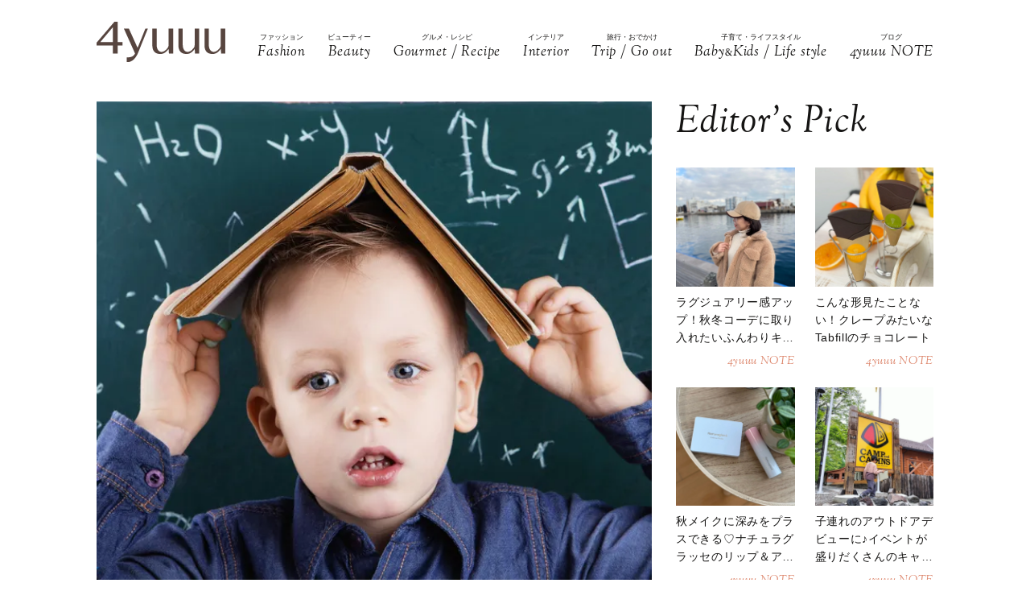

--- FILE ---
content_type: text/html; charset=UTF-8
request_url: https://4yuuu.com/articles/view/132465
body_size: 18176
content:
<!DOCTYPE html>

<html lang="ja_JP">
<head>
        <link rel="preconnect" href="https://fonts.googleapis.com" />
    <link rel="preconnect" href="https://fonts.gstatic.com" />
    <link rel="preconnect" href="https://image.4yuuu.com/" />

    <link rel="preload" as="style" href="/css/style.css?id=03b78024c525ecc71610be546bcb34d2" />

    <link rel="preload" as="style" href="https://fonts.googleapis.com/css2?family=Sorts+Mill+Goudy:ital@1&display=swap" />
    <link rel="preload" as="style" href="https://fonts.googleapis.com/css2?family=Inter:wght@300&family=Sorts+Mill+Goudy:ital@0;1&display=swap" />

    
        <meta charset="UTF-8">
    <meta name="viewport" content="width=device-width,initial-scale=1,user-scalable=no,maximum-scale=1" />
    <meta http-equiv="X-UA-Compatible" content="IE=edge">
        
    
    <meta name="title" content="学校は楽しそうなのに成績は中の下…。学力UPの為に親ができること | 4yuuu" />
            <meta property="og:title" content="学校は楽しそうなのに成績は中の下…。学力UPの為に親ができること | 4yuuu" />
        <meta name="twitter:title" content="学校は楽しそうなのに成績は中の下…。学力UPの為に親ができること | 4yuuu" />
        <meta name="description" content="学校には楽しそうに通っていて、その日習った授業の内容を楽しそうに話してくる我が子。 授業も勉強も嫌いじゃないと言っているのに、なぜか肝心のテストや成績は正直イマイチな結果……。 一体なぜ？と思っているママの皆さん。 お子さんは以下の特徴に当てはまってはいませんか？" />
            <meta property="og:description" content="学校には楽しそうに通っていて、その日習った授業の内容を楽しそうに話してくる我が子。 授業も勉強も嫌いじゃないと言っているのに、なぜか肝心のテストや成績は正直イマイチな結果……。 一体なぜ？と思っているママの皆さん。 お子さんは以下の特徴に当てはまってはいませんか？" />
        <meta name="twitter:description" content="学校には楽しそうに通っていて、その日習った授業の内容を楽しそうに話してくる我が子。 授業も勉強も嫌いじゃないと言っているのに、なぜか肝心のテストや成績は正直イマイチな結果……。 一体なぜ？と思っているママの皆さん。 お子さんは以下の特徴に当てはまってはいませんか？" />
                <meta property="og:url" content="https://4yuuu.com/articles/view/132465" />
        <meta name="twitter:url" content="https://4yuuu.com/articles/view/132465" />
                    <link rel="image_src" href="https://image.4yuuu.com/article/14298/c97ce4e101c485c4139662803f9bfff2.jpg" /><meta property="og:image" content="https://image.4yuuu.com/article/14298/c97ce4e101c485c4139662803f9bfff2.jpg" /><meta name="twitter:image" content="https://image.4yuuu.com/article/14298/c97ce4e101c485c4139662803f9bfff2.jpg" />
                <meta property="og:site_name" content="4yuuu" />
                <meta property="og:locale" content="ja_JP" />
                <meta name="keywords" content="4yuuu, フォーユー, ママ, 子育て, 育児, 主婦, foryou, ふぉーゆー" />
                <meta property="og:type" content="article" />
                <meta name="twitter:card" content="summary_large_image" />
                        <meta property="article:published_time" content="2016-07-01T10:18:51+09:00" />
                <meta property="article:author" content="4yuuu" />
        
            <meta property="article:publisher" content="https://www.facebook.com/4yuuucom" />
                <meta name="robots" content="index,follow,max-image-preview:large" />
    
            <meta name="p:domain_verify" content="a360c3b836fc970d3286680c2d7c06f9" />
    
    <title>学校は楽しそうなのに成績は中の下…。学力UPの為に親ができること | 4yuuu</title>

            <meta property="og:image" content="https://image.4yuuu.com/article/14292/be745d3b91defd12720a52958c982b2e.jpg" />
            <meta property="og:image" content="https://image.4yuuu.com/article/14293/d4a91fd966f01bc270552bea83227bd8.jpg" />
            <meta property="og:image" content="https://image.4yuuu.com/article/14294/1eb85e437ec6ba1a20560bd84964ac1d.jpg" />
            <meta property="og:image" content="https://image.4yuuu.com/article/14295/0fea236b20bfec3cfd158ff40d89637a.jpg" />
            <meta property="og:image" content="https://image.4yuuu.com/article/14296/f5f2f863cfbffb7563dae72ff950867a.jpg" />
            <meta property="og:image" content="https://image.4yuuu.com/article/14297/365db592b54486903a80a32212a4d080.jpg" />
            <link rel="stylesheet" type="text/css" property="stylesheet" href="/css/style.css?id=03b78024c525ecc71610be546bcb34d2">


    
        <link rel="icon" href="/images/favicon.ico" type="image/vnd.microsoft.icon">
    <link rel="shortcut icon" href="/images/favicon.ico" type="image/vnd.microsoft.icon">
    <link rel="apple-touch-icon" sizes="152x152" href="/images/apple-touch-icon-152-precomposed.png">
    <link rel="canonical" href="https://4yuuu.com/articles/view/132465" />

        <link rel="dns-prefetch" href="https://c.amazon-adsystem.com">
    <link rel="preconnect" href="https://c.amazon-adsystem.com" crossorigin>
        <script type="text/javascript">
        window.dataLayer = window.dataLayer || [];
        var dateLayerObj = {};
        var ua = navigator.userAgent;

                    dateLayerObj['isLastPage'] = 1;
        
                    dateLayerObj['isShowAds'] = 0;
        
        dateLayerObj['categoryId'] = 6;

        dateLayerObj['adminTagIds'] = [];
        
        dateLayerObj['tags'] = [];
        
        dataLayer.push(dateLayerObj);
    </script>

    
    
                <script type="application/ld+json">{"@context":"http:\/\/schema.org","@type":"BreadcrumbList","itemListElement":[{"@type":"ListItem","position":1,"item":{"@id":"https:\/\/4yuuu.com","name":"TOP","image":null}},{"@type":"ListItem","position":2,"item":{"@id":"https:\/\/4yuuu.com\/category\/6","name":"Baby&Kids \/ Life style","image":null}},{"@type":"ListItem","position":3,"item":{"@id":"https:\/\/4yuuu.com\/articles\/view\/132465","name":"\u5b66\u6821\u306f\u697d\u3057\u305d\u3046\u306a\u306e\u306b\u6210\u7e3e\u306f\u4e2d\u306e\u4e0b\u2026\u3002\u5b66\u529bUP\u306e\u70ba\u306b\u89aa\u304c\u3067\u304d\u308b\u3053\u3068","image":null}}]}</script>
        <script type="application/ld+json">
      {
        "@context": "http://schema.org",
        "@type": "Article",
        "mainEntityOfPage": "https://4yuuu.com/articles/view/132465",
        "headline": "学校は楽しそうなのに成績は中の下…。学力UPの為に親ができること",
        "datePublished": "2016-07-01T10:18:51+09:00",
        "dateModified": "2019-05-15T04:01:54+09:00",
        "description": "学校には楽しそうに通っていて、その日習った授業の内容を楽しそうに話してくる我が子。
授業も勉強も嫌いじゃないと言っているのに、なぜか肝心のテストや成績は正直イマイチな結果……。

一体なぜ？と思っているママの皆さん。
お子さんは以下の特徴に当てはまってはいませんか？",
        "author": {
            "@type": "Person",
            "name": "4yuuu"
        },
                "publisher": {
            "@type": "Organization",
            "name": "©2018 4MEEE INC.",
            "logo": {
                "@type": "ImageObject",
                "url": "https://4yuuu.com/images/logo.svg",
                "width": 180,
                "height": 44.7
            }
        },
        "image": {
            "@type": "ImageObject",
            "url": " https://image.4yuuu.com/article/14298/c97ce4e101c485c4139662803f9bfff2.jpg ",
            "height":  659 ,
            "width":  659         }
      }
    </script>

    
        <script type="application/ld+json">
{
  "@context": "http://schema.org",
  "@type": "Organization",
  "url": "https://4yuuu.com",
  "logo": "https://4yuuu.com/images/logo.svg"
}
</script>    <script type="application/ld+json">
{
  "@context": "http://schema.org",
  "@type": "WebSite",
  "url": "https://4yuuu.com",
  "potentialAction": {
    "@type": "SearchAction",
    "target": "https://4yuuu.com/search/{search_term_string}",
    "query-input": "required name=search_term_string"
  }
}
</script>    <script type="application/ld+json">
{
  "@context": "http://schema.org",
  "@type": "Person",
  "name": "4yuuu - 妻、母、そして「私」として生きる女性のためのWEBマガジン",
  "url": "https://4yuuu.com",
  "sameAs": [
    "https://www.facebook.com/4yuuucom",
    "https://twitter.com/4yuuu_com",
    "https://www.instagram.com/4yuuu_com",
    "https://www.pinterest.jp/4yuuu0084"
  ]
}
</script>
    <!--▼▼▼▼▼ svg-symbol ▼▼▼▼▼-->
<svg xmlns="http://www.w3.org/2000/svg" xmlns:xlink="http://www.w3.org/1999/xlink" class="svg-symbol">
    <!-- Logo -->
    <symbol id="Logo" viewBox="0 0 250 79" fill="none" xmlns="http://www.w3.org/2000/svg">
        <g clip-path="url(#clip0_1_2)">
        <path d="M31.5874 46.1815H0V40.6837L34.6861 0H40.9836V39.5842H50.3798V46.1815H40.9836V61.7753H31.5874V46.1815ZM7.19712 39.5842H31.5874V10.5958L7.19712 39.5842Z" fill="#57453F"/>
        <path d="M249.9 13.1947H241.204V45.2819C241.004 47.581 241.004 48.8804 238.705 51.7793C229.008 64.0744 218.013 58.7765 218.013 44.882V13.1947H209.616V45.5818C209.616 56.9772 214.914 62.6749 225.31 62.6749C230.208 62.6749 235.106 61.1755 241.303 52.7789L241.903 61.6753H250V13.1947H249.9Z" fill="#57453F"/>
        <path d="M199.22 13.1947H190.524V45.2819C190.324 47.581 190.324 48.8804 188.025 51.7793C178.329 64.0744 167.333 58.7765 167.333 44.882V13.1947H158.936V45.5818C158.936 56.9772 164.234 62.6749 174.63 62.6749C179.528 62.6749 184.426 61.1755 190.624 52.7789L191.224 61.6753H199.32V13.1947H199.22Z" fill="#57453F"/>
        <path d="M148.541 13.1947H139.844V45.2819C139.644 47.581 139.644 48.8804 137.345 51.7793C127.649 64.0744 116.653 58.7765 116.653 44.882V13.1947H108.257V45.5818C108.257 56.9772 113.555 62.6749 123.95 62.6749C128.848 62.6749 133.746 61.1755 139.944 52.7789L140.544 61.6753H148.641V13.1947H148.541Z" fill="#57453F"/>
        <path d="M99.6601 13.1947H94.8621C94.8621 13.1947 84.966 37.7849 79.6681 50.7797L62.6749 13.1947H52.9788L74.7701 61.7753C71.5714 67.2731 67.7729 69.4722 58.4766 69.2723L58.5766 78.5686C68.6725 79.0684 75.5698 71.6713 80.2679 61.2755C80.2679 61.1755 99.6601 13.1947 99.6601 13.1947Z" fill="#57453F"/>
        </g>
        <defs>
        <clipPath id="clip0_1_2">
        <rect width="250" height="78.5886" fill="white"/>
        </clipPath>
        </defs>
    </symbol>
        
    <!-- icon_Facebook -->
    <symbol viewBox="0 0 12 27" id="icon_Facebook">
        <path d="M11.7,9h-4V6.4c0-1,.6-1.2,1.1-1.2h2.8V.9H7.8C3.5.9,2.5,4.1,2.5,6.2V9.1H0v4.4H2.5V26.1H7.7V13.5h3.5Z"/>
    </symbol>
    <!-- icon_Twitte -->
    <symbol viewBox="0 0 25 22.6" id="icon_X">
        <path d="M19.7,0h3.8l-8.4,9.6l9.9,13h-7.7l-6-7.9l-6.9,7.9H0.5l9-10.2L0,0h7.9l5.5,7.2L19.7,0z M18.3,20.3h2.1L6.8,2.2H4.5 L18.3,20.3z"></path>
    </symbol>
    <!-- icon_instagram -->
    <symbol viewBox="0 0 29 29" id="icon_instagram">
        <path d="M26.1,20.8A5.2,5.2,0,0,1,20.9,26H8.5a5.2,5.2,0,0,1-5.2-5.2V8.4A5.2,5.2,0,0,1,8.5,3.2H20.9a5.2,5.2,0,0,1,5.2,5.2V20.8ZM20.9.8H8.5A7.6,7.6,0,0,0,.9,8.4V20.8a7.6,7.6,0,0,0,7.6,7.6H20.9a7.6,7.6,0,0,0,7.6-7.6V8.4A7.6,7.6,0,0,0,20.9.8Z"/>
        <path d="M14.7,19.3a4.7,4.7,0,1,1,4.7-4.7,4.7,4.7,0,0,1-4.7,4.7m0-11.8a7.1,7.1,0,1,0,7.1,7.1,7.1,7.1,0,0,0-7.1-7.1"/>
        <path d="M22.1,5.4a2.1,2.1,0,0,0-1.3.5,1.9,1.9,0,0,0-.5,1.3,2.1,2.1,0,0,0,.5,1.3,1.9,1.9,0,0,0,1.3.5,2.1,2.1,0,0,0,1.3-.5,1.5,1.5,0,0,0,.5-1.3,2.1,2.1,0,0,0-.5-1.3,1.9,1.9,0,0,0-1.3-.5"/>
    </symbol>
    <!-- icon_pinterest -->
    <symbol viewBox="0 0 17.2 21.9" id="icon_pinterest">
        <path d="M6.9,14.4c-.6,3-1.3,6-3.4,7.5-.6-4.6.9-8,1.7-11.7-1.3-2.1.2-6.5,2.9-5.3s-2.9,7.9,1.3,8.8,6.1-7.5,3.4-10.1S1.6,3.5,2.5,9.1c.2,1.4,1.7,1.8.6,3.7C.6,12.2-.1,10.3,0,7.7A8.3,8.3,0,0,1,7.5.1c4.6-.6,9,1.8,9.6,6.1S15,16.5,10,16.1a10,10,0,0,1-3.1-1.7"/>
    </symbol>
    <!-- icon_line -->
    <symbol viewBox="0 0 49 46.3" id="icon_line">
        <path id="icon_line_share" data-name="icon line share" class="cls-1" d="M49,19.5c0,4.5-1.8,8.2-5.3,12.2h0c-5.3,6-16.5,13-19.2,14.3s-2.2-.7-2-1.2.3-2,.3-2a6.8,6.8,0,0,0,0-2.2c-.3-.7-1.2-1-2.2-1.2C8.8,37.8,0,29.5,0,19.8S11,0,24.5,0,49,8.8,49,19.5Z"/>
    </symbol>
    
    <symbol id="icon_youtube" viewBox="0 0 42 30" fill="none" xmlns="http://www.w3.org/2000/svg">
        <path d="M41.1219 4.61985C40.7764 3.29002 39.6757 1.51354 37.4088 0.883181C34.4356 0.121353 26.8713 0.0809021 21.0008 0C18.0648 0.0404511 14.7056 0.0707894 11.7089 0.185401C8.71215 0.300012 6.07777 0.502267 4.5912 0.883181C2.32425 1.51354 1.22364 3.29002 0.878125 4.61985C0.289899 6.5379 0 11.6735 0 14.795C0 17.9164 0.289899 23.052 0.878125 24.9701C1.22364 26.2999 2.32425 28.0764 4.5912 28.7068C7.56435 29.4703 15.1287 29.5107 20.9992 29.5899C23.9335 29.5495 27.2927 29.5192 30.2911 29.4046C33.2878 29.2899 35.9222 29.0877 37.4088 28.7068C39.6757 28.0764 40.7764 26.2999 41.1219 24.9701C41.7084 23.052 42 17.9164 42 14.795C42 11.6735 41.7084 6.5379 41.1219 4.61985ZM16.7046 21.0413V8.55034L27.682 14.795L16.7046 21.0396V21.0413Z" fill="#151413"/>
    </symbol>

    
    <symbol id="icon_tiktok" viewBox="0 0 37 42" fill="none" xmlns="http://www.w3.org/2000/svg">
        <path d="M36.6497 10.0499V17.2865C32.9075 17.2865 29.4401 16.0913 26.6082 14.0601V28.6934C26.6082 33.8464 23.665 38.3236 19.3716 40.5335C17.5511 41.4707 15.4879 42 13.3033 42C5.96894 42 0 36.0294 0 28.6934C0 21.3574 5.96894 15.3851 13.3033 15.3851C13.9219 15.3851 14.5304 15.4272 15.1255 15.5098V22.8997C14.5507 22.7177 13.9371 22.6216 13.3033 22.6216C9.95216 22.6216 7.23487 25.3406 7.23487 28.6934C7.23487 32.0462 9.95216 34.7651 13.3033 34.7651C16.6544 34.7651 19.3716 32.0462 19.3716 28.6934V0H26.6082C26.6082 5.55089 31.1039 10.0499 36.6497 10.0499Z" fill="#151413"/>
    </symbol>
        
        
    
    <!-- icon_arrowtop_main -->
    <symbol viewBox="0 0 51.4 27.2" id="icon_arrowtop_main">
        <polygon points="0 25.1 2.1 27.2 25.7 4.1 49.3 27.2 51.4 25.1 25.7 0 0 25.1"/>
    </symbol>
    <!-- icon_peachsnowline -->
    <symbol viewBox="0 0 125.9 120" id="icon_peachsnowline">
        <path d="M125.9,51.1C125.9,22.9,97.7,0,63,0C28.3,0,0,22.9,0,51.1c0,25.3,22.4,46.4,52.7,50.4c2.1,0.4,4.8,1.4,5.5,3.1
    c0.6,1.6,0.4,4.1,0.2,5.7c0,0-0.7,4.4-0.9,5.4c-0.3,1.6-1.3,6.2,5.5,3.4c6.7-2.8,36.3-21.4,49.5-36.6h0
    C121.6,72.5,125.9,62.4,125.9,51.1z M40.8,66.1c0,0.7-0.5,1.2-1.2,1.2H21.9h0c-0.3,0-0.6-0.1-0.8-0.3c0,0,0,0,0,0c0,0,0,0,0,0
    c-0.2-0.2-0.3-0.5-0.3-0.8v0V38.7c0-0.7,0.5-1.2,1.2-1.2h4.4c0.7,0,1.2,0.5,1.2,1.2v21.8h12c0.7,0,1.2,0.5,1.2,1.2V66.1z M51.4,66.1
    c0,0.7-0.5,1.2-1.2,1.2h-4.4c-0.7,0-1.2-0.5-1.2-1.2V38.7c0-0.7,0.5-1.2,1.2-1.2h4.4c0.7,0,1.2,0.5,1.2,1.2V66.1z M81.8,66.1
    c0,0.7-0.5,1.2-1.2,1.2h-4.4c-0.1,0-0.2,0-0.3,0c0,0,0,0,0,0c0,0-0.1,0-0.1,0c0,0,0,0,0,0c0,0,0,0-0.1,0c0,0,0,0-0.1,0c0,0,0,0,0,0
    c0,0-0.1,0-0.1,0c0,0,0,0,0,0c-0.1-0.1-0.2-0.2-0.3-0.3l-12.6-17v16.3c0,0.7-0.5,1.2-1.2,1.2h-4.4c-0.7,0-1.2-0.5-1.2-1.2V38.7
    c0-0.7,0.5-1.2,1.2-1.2h4.4c0,0,0,0,0,0c0,0,0,0,0.1,0c0,0,0,0,0.1,0c0,0,0,0,0.1,0c0,0,0,0,0.1,0c0,0,0,0,0,0c0,0,0,0,0.1,0
    c0,0,0,0,0,0c0,0,0,0,0.1,0c0,0,0,0,0,0c0,0,0,0,0.1,0c0,0,0,0,0,0c0,0,0,0,0.1,0c0,0,0,0,0,0c0,0,0,0,0.1,0.1c0,0,0,0,0,0
    c0,0,0,0,0.1,0.1c0,0,0,0,0,0c0,0,0.1,0.1,0.1,0.1l12.6,17V38.7c0-0.7,0.5-1.2,1.2-1.2h4.4c0.7,0,1.2,0.5,1.2,1.2V66.1z M106.2,43.1
    c0,0.7-0.5,1.2-1.2,1.2H93V49h12c0.7,0,1.2,0.5,1.2,1.2v4.4c0,0.7-0.5,1.2-1.2,1.2H93v4.6h12c0.7,0,1.2,0.5,1.2,1.2v4.4
    c0,0.7-0.5,1.2-1.2,1.2H87.3h0c-0.3,0-0.6-0.1-0.8-0.3c0,0,0,0,0,0c0,0,0,0,0,0c-0.2-0.2-0.3-0.5-0.3-0.8v0V38.7v0
    c0-0.3,0.1-0.6,0.3-0.8c0,0,0,0,0,0c0,0,0,0,0,0c0.2-0.2,0.5-0.3,0.9-0.3h0H105c0.7,0,1.2,0.5,1.2,1.2V43.1z" />
    </symbol>
    <!-- icon_threads -->
    <symbol id="icon_threads" viewBox="0 0 878 1000">
        <path d="M446.7,1000h-0.3c-149.2-1-263.9-50.2-341-146.2C36.9,768.3,1.5,649.4,0.3,500.4v-0.7c1.2-149.1,36.6-267.9,105.2-353.4
    C182.5,50.2,297.3,1,446.4,0h0.3h0.3c114.4,0.8,210.1,30.2,284.4,87.4c69.9,53.8,119.1,130.4,146.2,227.8l-85,23.7
    c-46-165-162.4-249.3-346-250.6c-121.2,0.9-212.9,39-272.5,113.2C118.4,271,89.6,371.4,88.5,500c1.1,128.6,29.9,229,85.7,298.5
    c59.6,74.3,151.3,112.4,272.5,113.2c109.3-0.8,181.6-26.3,241.7-85.2c68.6-67.2,67.4-149.7,45.4-199.9
    c-12.9-29.6-36.4-54.2-68.1-72.9c-8,56.3-25.9,101.9-53.5,136.3c-36.9,45.9-89.2,71-155.4,74.6c-50.1,2.7-98.4-9.1-135.8-33.4
    c-44.3-28.7-70.2-72.5-73-123.5c-2.7-49.6,17-95.2,55.4-128.4c36.7-31.7,88.3-50.3,149.3-53.8c44.9-2.5,87-0.5,125.8,5.9
    c-5.2-30.9-15.6-55.5-31.2-73.2c-21.4-24.4-54.5-36.8-98.3-37.1c-0.4,0-0.8,0-1.2,0c-35.2,0-83,9.7-113.4,55L261.2,327
    c40.8-60.6,107-94,186.6-94c0.6,0,1.2,0,1.8,0c133.1,0.8,212.4,82.3,220.3,224.5c4.5,1.9,9,3.9,13.4,5.9
    c62.1,29.2,107.5,73.4,131.4,127.9c33.2,75.9,36.3,199.6-64.5,298.3C673.1,965,579.6,999.1,447,1000L446.7,1000L446.7,1000z
        M488.5,512.9c-10.1,0-20.3,0.3-30.8,0.9c-76.5,4.3-124.2,39.4-121.5,89.3c2.8,52.3,60.5,76.6,116,73.6
    c51-2.7,117.4-22.6,128.6-154.6C552.6,516,521.7,512.9,488.5,512.9z" />
    </symbol>
    <!-- icon_youtube -->
    <symbol id="icon_youtube" viewBox="0 0 121.5 85">
        <path class="st0"
            d="M118.9,13.3c-1.4-5.2-5.5-9.3-10.7-10.7C98.7,0,60.7,0,60.7,0c0,0-38,0-47.5,2.5C8.1,3.9,3.9,8.1,2.5,13.3,0,22.8,0,42.5,0,42.5,0,42.5,0,62.3,2.5,71.8c1.4,5.2,5.5,9.3,10.7,10.7,9.5,2.5,47.5,2.5,47.5,2.5,0,0,38,0,47.5-2.5,5.2-1.4,9.3-5.5,10.7-10.7,2.5-9.5,2.5-29.2,2.5-29.2,0,0,0-19.8-2.5-29.2ZM48.6,60.7V24.3l31.6,18.2-31.6,18.2Z" />
    </symbol>
</svg>
<!--▲▲▲▲▲ svg-symbol ▲▲▲▲▲-->    <!-- Google Tag Manager -->
    <script type="module" src="/~partytown/partytown.js?id=03d9369afc5ded41038427814e5a1ff2"></script>

    <script>
        (function(w, d, s, l, i) {
            w[l] = w[l] || [];
            w[l].push({
                'gtm.start': new Date().getTime(),
                event: 'gtm.js'
            });
            var f = d.getElementsByTagName(s)[0],
                j = d.createElement(s),
                dl = l != 'dataLayer' ? '&l=' + l : '';
            j.async = true;
            j.src =
                'https://www.googletagmanager.com/gtm.js?id=' + i + dl +
                "&gtm_auth=bqC-uYVJEfZlHgslXZnHkg&gtm_preview=env-2&gtm_cookies_win=x";
            f.parentNode.insertBefore(j, f);
        })(window, document, 'script', 'dataLayer', "GTM-W73WLBH");
    </script>

    <!-- Google Tag Manager (noscript) -->
    <noscript>
        <iframe
            src="https://www.googletagmanager.com/ns.html?id=GTM-W73WLBH&gtm_auth=bqC-uYVJEfZlHgslXZnHkg&gtm_preview=env-2&gtm_cookies_win=x"
            height="0" width="0" style="display:none;visibility:hidden"></iframe>
    </noscript>
    <!-- End Google Tag Manager (noscript) -->

    <!-- Google tag (gtag.js) -->
    <script async src="https://www.googletagmanager.com/gtag/js?id=G-Q4DS4PK7JJ">
    </script>
    <script>
        
        const generatePageViewId = () => {
            const length = 32;
            return btoa(String.fromCharCode(...crypto.getRandomValues(new Uint8Array(length)))).substring(0,length);
        };
    
        window.dataLayer = window.dataLayer || [];
    
        function gtag() {
            dataLayer.push(arguments);
        }
        gtag('js', new Date());
    
        const globalSettings = {
            page_view_id: generatePageViewId(),
        }
    
            
        gtag('config', "G-Q4DS4PK7JJ", globalSettings);

        window.addEventListener('load', () => {
            const elemets = document.getElementsByTagName('a');
            for (const elemet of elemets) {
                const {href, className} = elemet;
                const reg = new RegExp("^(https?:)?\/\/"+document.domain);
                let outboundParam = "true";
                
                if (href.match(reg) || href.charAt(0) === "/") { // ドメインが同じ場合
                    if (className.indexOf('js-send_event_to_ga4') > -1) {
                        // js-send_event_to_ga4クラスがある場合は内部リンクでも計測する
                        outboundParam = "false";
                    } else {
                        continue;
                    }
                }

                elemet.addEventListener('click', (event) => {
                    const targetElement = event.currentTarget;
                    const {id, href, innerText, dataset, className} = targetElement;

                    const params = {
                        link_classes: className,
                        link_domain: new URL(href).hostname,
                        link_id: id,
                        link_url: href,
                        link_text: innerText,
                        outbound: outboundParam,
                    }
                    
                    const {type, buttonNum} = dataset;
                    if (type) {
                        params.button_type = type;
                    }
                    if (buttonNum) {
                        params.button_num = buttonNum;
                    }

                    gtag('event', 'click', params);
                });
            }
        });
    </script>
    
    

    

    <!-- End Google Tag Manager -->
    <script>
        window.teads_analytics = window.teads_analytics || {};
        window.teads_analytics.analytics_tag_id = "PUB_15949";
        window.teads_analytics.share = window.teads_analytics.share || function() {
            ;
            (window.teads_analytics.shared_data = window.teads_analytics.shared_data || []).push(arguments)
        };
    </script>
    <script async src="https://a.teads.tv/analytics/tag.js"></script>
</head>
<body id="c_4m" class="" data-barba="wrapper">
            <!-- Rakuten Automate starts here -->
        <script async type="text/javascript">
            var _rakuten_automate = {
                accountKey: "163c3157d2d91795f464481e74797301184db979dbdc10b5fdd92809826b8d4a",
                u1: "",
                snippetURL: "https://automate-frontend.linksynergy.com/minified_logic.js",
                automateURL: "https://automate.linksynergy.com",
                widgetKey: "V9CBq0sycYSkn3sqaNe5CpLxvbrljV5e",
                aelJS: null,
                useDefaultAEL: false,
                loaded: false,
                events: []
            };
            var ael = window.addEventListener;
            window.addEventListener = function(a, b, c, d) {
                "click" !== a && _rakuten_automate.useDefaultAEL ? ael(a, b, c) : _rakuten_automate.events.push({
                    type: a,
                    handler: b,
                    capture: c,
                    rakuten: d
                })
            };
            _rakuten_automate.links = {};
            var httpRequest = new XMLHttpRequest;
            httpRequest.open("GET", _rakuten_automate.snippetURL, !0);
            httpRequest.timeout = 2E3;
            httpRequest.ontimeout = function() {
                if (!_rakuten_automate.loaded) {
                    for (i = 0; i < _rakuten_automate.events.length; i++) {
                        var a = _rakuten_automate.events[i];
                        ael(a.type, a.handler, a.capture)
                    }
                    _rakuten_automate.useDefaultAEL = !0
                }
            };
            httpRequest.onreadystatechange = function() {
                httpRequest.readyState === XMLHttpRequest.DONE && 200 === httpRequest.status && (eval(httpRequest
                    .responseText), _rakuten_automate.run(ael))
            };
            httpRequest.send(null);
        </script>
        <!-- Rakuten Automate ends here -->
    
    
    <div id="container" class="">
        
                    <!-- ▼▼▼▼▼ header ▼▼▼▼▼ -->
<header id="subheader">
    <div class="subheader_inner">
        <div class="logo_wrapper">
            <div id="js_headerNav_open_btn" class="ico_header_menu"><img loading="auto" src="/images/icon_menu.svg" alt="メニューを開くアイコン">
            </div>
            <div class="header__logo">
                <a href="/" class="hvr_opacity"><img src="/images/logo.svg"
                        alt="女の子のLOVEを応援するライフスタイルメディア 4MEEE"></a>
            </div>
            <div id="js_search_open_btn" class="ico_header_search"><img loading="auto" src="/images/icon_search.svg"
                    alt="検索バーを開くアイコン"></div>
        </div>
        <!-- searchform/ -->
        <div class="searchform">
            <div class="searchform_inner">
                <form action="/search" role="form" class="search">
                    <input type="text" name="keyword" class="stretch" placeholder="search" /><input type="submit" value="検索">
                </form>
            </div>
        </div>
        <!-- /searchform -->

        <!-- /.logo_container -->
        <nav class="headerNav">
            <div id="js_headerNav_close_btn" class="close_button"><img loading="lazy" src="/images/icon_times.svg" alt="閉じるボタン">
            </div>
            <ul>
                                                        <li>
                        <a href="/category/1">
                            <span class="headerNav_main_text">ファッション</span>
                            <span class="headerNav_sub_text">Fashion</span>
                        </a>
                    </li>
                                                        <li>
                        <a href="/category/2">
                            <span class="headerNav_main_text">ビューティー</span>
                            <span class="headerNav_sub_text">Beauty</span>
                        </a>
                    </li>
                                                        <li>
                        <a href="/category/3">
                            <span class="headerNav_main_text">グルメ・レシピ</span>
                            <span class="headerNav_sub_text">Gourmet / Recipe</span>
                        </a>
                    </li>
                                                        <li>
                        <a href="/category/4">
                            <span class="headerNav_main_text">インテリア</span>
                            <span class="headerNav_sub_text">Interior</span>
                        </a>
                    </li>
                                                        <li>
                        <a href="/category/5">
                            <span class="headerNav_main_text">旅行・おでかけ</span>
                            <span class="headerNav_sub_text">Trip / Go out</span>
                        </a>
                    </li>
                                                        <li>
                        <a href="/category/6">
                            <span class="headerNav_main_text">子育て・ライフスタイル</span>
                            <span class="headerNav_sub_text">Baby<span class="change_font">&amp;</span>Kids / Life style</span>
                        </a>
                    </li>
                                                        <li>
                        <a href="/category/7">
                            <span class="headerNav_main_text">ブログ</span>
                            <span class="headerNav_sub_text">4yuuu NOTE</span>
                        </a>
                    </li>
                            </ul>
        </nav>
    </div>
</header>
<!-- ▲▲▲▲▲ header 閉じ ▲▲▲▲▲ -->
        
            <!-- ▼▼▼▼▼ l-contents ▼▼▼▼▼ -->
    <div id="article" class="l-contents">
        <!-- l-inner/ -->
        <div class="l-inner">
            <!-- l-main/ -->
            <div class="l-main">
                                <div class="articles">
                    
                    <div class="article_element" data-type=""
      data-artcle_id="132465" data-artcle_title="学校は楽しそうなのに成績は中の下…。学力UPの為に親ができること">

      
      
    <div class="headerImg__items">
        
        <div class=" headerImg__item ">
            
                            <img  src="https://image.4yuuu.com/article/14298/c97ce4e101c485c4139662803f9bfff2.jpg" alt="" width="659" height="659" >
                    </div>
        
            </div>
    <div class="articleHead__wrap">
        
                    <h1>学校は楽しそうなのに成績は中の下…。学力UPの為に親ができること</h1>
                <div class="articleHead__sub" data-feature="">
                            <span class="articleHead__offer">提供:個別指導塾 スタンダード</span>
                        <span class="articleHead__category">
                                    Promotion
                            </span>
        </div>
        
                    <p class="intro">
                    学校には楽しそうに通っていて、その日習った授業の内容を楽しそうに話してくる我が子。<br />
授業も勉強も嫌いじゃないと言っているのに、なぜか肝心のテストや成績は正直イマイチな結果……。<br />
<br />
一体なぜ？と思っているママの皆さん。<br />
お子さんは以下の特徴に当てはまってはいませんか？
                        </p>
        
        
        
        <div class="thumbnailInfo__wrap">
            <a href="/author/1">
                <div class="thumbnailInfo__img">
                    <img loading="lazy" src=
                                            "https://image.4yuuu.com/writer/kyLRTxYTaS3sBv52dauCQJKONtjwNIhpvhp6K4IR.jpeg"
                                        alt="4yuuu"
                                            width="156" height="156"
                                        />
                </div>
                <span class="thumbnailInfo__text">4yuuu</span>
                            </a>
                            <span class="articleHead__time">2016.07.01</span>
                    </div>

            </div>
    <div class="snsShare__Wrap">
    <h4>Share</h4>
    <ul class="snsShare__items">
        <li class="snsShare__item snsShare__X">
            <a href="https://twitter.com/intent/tweet?url=https%3A%2F%2F4yuuu.com%2Farticles%2Fview%2F132465%3Futm_source%3DX%26utm_medium%3Dsocial%26utm_campaign%3Dsns_share&text=%E5%AD%A6%E6%A0%A1%E3%81%AF%E6%A5%BD%E3%81%97%E3%81%9D%E3%81%86%E3%81%AA%E3%81%AE%E3%81%AB%E6%88%90%E7%B8%BE%E3%81%AF%E4%B8%AD%E3%81%AE%E4%B8%8B%E2%80%A6%E3%80%82%E5%AD%A6%E5%8A%9BUP%E3%81%AE%E7%82%BA%E3%81%AB%E8%A6%AA%E3%81%8C%E3%81%A7%E3%81%8D%E3%82%8B%E3%81%93%E3%81%A8&hashtags=4yuuu" target="_blank">
                <svg>
                    <title>X</title>
                    <use xlink:href="#icon_X"/>
                </svg>
                <span>X</span>
            </a>
        </li>
        <li class="snsShare__item snsShare__facebook">
            <a href="https://www.facebook.com/sharer.php?u=https%3A%2F%2F4yuuu.com%2Farticles%2Fview%2F132465%3Futm_source%3DFacebook%26utm_medium%3Dsocial%26utm_campaign%3Dsns_share" target="_blank">
                <svg>
                    <title>Facebook</title>
                    <use xlink:href="#icon_Facebook"/>
                </svg>
                <span>Facebook</span>
            </a>
        </li>
        <li class="snsShare__item snsShare__line">
            <a href="http://line.me/R/msg/text/?%E5%AD%A6%E6%A0%A1%E3%81%AF%E6%A5%BD%E3%81%97%E3%81%9D%E3%81%86%E3%81%AA%E3%81%AE%E3%81%AB%E6%88%90%E7%B8%BE%E3%81%AF%E4%B8%AD%E3%81%AE%E4%B8%8B%E2%80%A6%E3%80%82%E5%AD%A6%E5%8A%9BUP%E3%81%AE%E7%82%BA%E3%81%AB%E8%A6%AA%E3%81%8C%E3%81%A7%E3%81%8D%E3%82%8B%E3%81%93%E3%81%A8https%3A%2F%2F4yuuu.com%2Farticles%2Fview%2F132465%3Futm_source%3DLine%26utm_medium%3Dsocial%26utm_campaign%3Dsns_share" target="_blank">
                <svg>
                    <title>line</title>
                    <use xlink:href="#icon_line"/>
                </svg>
                <span>LINE</span>
            </a>
        </li>
        <li class="snsShare__item snsShare__threads">
            <a href= https://www.threads.net/intent/post?text=%E5%AD%A6%E6%A0%A1%E3%81%AF%E6%A5%BD%E3%81%97%E3%81%9D%E3%81%86%E3%81%AA%E3%81%AE%E3%81%AB%E6%88%90%E7%B8%BE%E3%81%AF%E4%B8%AD%E3%81%AE%E4%B8%8B%E2%80%A6%E3%80%82%E5%AD%A6%E5%8A%9BUP%E3%81%AE%E7%82%BA%E3%81%AB%E8%A6%AA%E3%81%8C%E3%81%A7%E3%81%8D%E3%82%8B%E3%81%93%E3%81%A8https%3A%2F%2F4yuuu.com%2Farticles%2Fview%2F132465%3Futm_source%3DThreads%26utm_medium%3Dsocial%26utm_campaign%3Dsns_share target="_blank">
                <svg>
                    <use xlink:href="#icon_threads" />
                </svg>
                <span>Threads</span>
            </a>
        </li>
    </ul>
</div>
<div class="articleBottom__wrap">
    </div>
    
        

    <!--監修者-->
                                            <!--/監修者-->

    <article class="additionalBox article">
        <h2>お子さんにこんな特徴はありませんか？</h2>

<p><img src="https://image.4yuuu.com/article/14292/be745d3b91defd12720a52958c982b2e.jpg" alt="" loading="lazy" width="1000" height="667"></p>

<p>✔︎宿題もこなしているのに成績が悪い<br>✔︎科目によって成績にバラつきがある<br>✔︎集中力があまりない<br>✔︎先生から聞く学校での様子と家での様子にギャップがある<br>✔︎お友達の前ではキャラが大幅に変わる<br><br>✔︎項目がいくつも当てはまるというお子さんは、“勉強に対するポテンシャルはあるものの、集中できる場所が学校ではない”というお子さんかもしれません。</p>
<h2>集中スイッチが入るのが学校ではないのかも？</h2>

<p><img src="https://image.4yuuu.com/article/14293/d4a91fd966f01bc270552bea83227bd8.jpg" alt="" loading="lazy" width="1000" height="667"></p>

<p>学校は、周りに同い年の子や仲が良い友達がたくさんいる状況。クラスによってはとても賑やかなこともあります。<br><br>1人だと真面目なのに、お友達がいるとついつられてふざけてしまったり、周りがざわざわしていると集中できない子もいるでしょう。<br><br>さらには、真面目に授業を受けている姿をお友達に見られるのが恥ずかしい、ガリ勉だと思われたくないと思うあまり、わざとちゃんと授業を聞かない……なんていう子もいます!<br><br>そんな子には、無理に学校での授業の受け方を変えさせるのではなく、学校以外で“本当に授業に集中できる環境”を親が整えてあげることが大切です。</p>
<h2>塾の選び方も気をつけて！</h2>

<p><img src="https://image.4yuuu.com/article/14294/1eb85e437ec6ba1a20560bd84964ac1d.jpg" alt="" loading="lazy" width="1000" height="742"></p>

<p>学校以外の学びの場といえば塾ですよね。<br>しかし前述の✔︎項目の傾向があるお子さんには、学校とそこまで大差のない集団塾は向いていません。<br><br>そこで、周りにたくさんの人がいる環境で集中できないお子さんにおすすめなのが、個別指導塾。<br><br>同世代の子がいない空間で、先生にマンツーマンで指導をしてもらえるので、賑やかな環境で集中することが苦手な子や、どうしても周りの目が気になってしまう子でも、落ち着いて勉強に取り組むことができます。</p>
<h2>親のサポートも必要不可欠</h2>

<p><img src="https://image.4yuuu.com/article/14295/0fea236b20bfec3cfd158ff40d89637a.jpg" alt="" loading="lazy" width="1000" height="664"></p>

<p>しかし、ただ個別指導塾に通わせるだけでは不十分。<br>学習した内容を定着させるためには、自宅での復習も必要不可欠です！<br><br>しかし、お子さんの学習の進行状況や、得意不得意な部分もわからないまま、「勉強しなさい！」と言うと、逆にお子さんのやる気を削いでしまうことも……。<br><br>まずは、今どんなことを学んでいて、何につまづいているのかを、本人や塾の先生に聞いて把握しておくことが大切です。<br><br>さらに、お子さんに質問された時にいつでも答えられるように、空いている時間で少し復習をしておくのも◎<br>質問したところをスムーズに答えるというちょっとしたことで、お子さんからの信頼は得られるものですよ！</p>
<h2>個別指導塾の選び方</h2>

<p><img src="https://image.4yuuu.com/article/14296/f5f2f863cfbffb7563dae72ff950867a.jpg" alt="" loading="lazy" width="1000" height="667"></p>

<p>学校や集団塾で集中できないお子さんにおすすめな個別指導塾ですが、決める前にきちんとお子さんにあった塾なのかどうか、しっかりと親がチェックしましょう。<br><br>家庭でお子さんの勉強をサポートすることも見据え、塾の先生との連携が密に取れるかどうかはしっかりと確認したほうが良いです。</p>
<p><img src="https://image.4yuuu.com/article/14297/365db592b54486903a80a32212a4d080.jpg" alt="" loading="lazy" width="1000" height="667"></p>

<p>そこで、おすすめなのが<a href="http://std-ie.jp/?utm_source=AD8&amp;utm_medium=4yuuu&amp;utm_content=CT&amp;utm_campaign=AG1" target="_blank" onclick="trackOutboundLink(this, 'AdLinkTrack', 'http://std-ie.jp/?utm_source=AD8&amp;utm_medium=4yuuu&amp;utm_content=CT&amp;utm_campaign=AG1', '132465_text6'); return false;" class="push-click  linkButton" data-article-id="132465" id="text6" data-button-num="1"><span><u>個別指導塾 スタンダード</u></span></a>。<br>ここでは、定期的に学習報告と情報提供の面談を実施してくれるので、子どもの現状をしっかりと把握することができます。<br><br>また、心理学に基づき、褒めて伸ばす教育をしているので、周りと比較されるとやる気を無くしてしまう子でも、やる気をアップさせることができるんだとか。<br><br>学校は楽しそうなのに、イマイチ成績が伸び悩んでいるお子さんをお持ちの方は、一度個別指導塾を検討してみてはいかがでしょうか？</p>
<a href="http://std-ie.jp/?utm_source=AD8&amp;utm_medium=4yuuu&amp;utm_content=CT&amp;utm_campaign=AG1" target="_blank" class="buttonPink linkButton" onclick="trackOutboundLink(this, 'AdLinkTrack', 'http://std-ie.jp/?utm_source=AD8&amp;utm_medium=4yuuu&amp;utm_content=CT&amp;utm_campaign=AG1', '132465_text6'); return false;" id="adbtn6" data-article-id="132465" data-button-num="2">▶︎個別指導塾 スタンダード<br>詳細はこちらから</a>
        
            
                <p class="additionalBox__attention">
            ※表示価格は記事執筆時点の価格です。現在の価格については各サイトでご確認ください。
                        
                                            </p>
        

        <div class="gtm_pv_point"></div>

        <!--著者-->
        <div class="author__wrap">
            <span class="author__img">
                <img src=
                                            "https://image.4yuuu.com/writer/kyLRTxYTaS3sBv52dauCQJKONtjwNIhpvhp6K4IR.jpeg"
                                    >
            </span>
            <span class="author__text">
                <span class="author__name">4yuuu</span>
                <p>4yuuu編集部の公式アカウントです。</p>
            </span>
        </div>
        <div class="blog__links">
            <a href="/author/1" >4yuuu 記事一覧へ</a><a class="arrow sample1-1"></a>
        </div>
        <!--/著者-->

                    <ul class="tagList">
                            </ul>
            </article>
</div>
                    <div class="snsShare__Wrap">
    <h4>Share</h4>
    <ul class="snsShare__items">
        <li class="snsShare__item snsShare__X">
            <a href="https://twitter.com/intent/tweet?url=https%3A%2F%2F4yuuu.com%2Farticles%2Fview%2F132465%3Futm_source%3DX%26utm_medium%3Dsocial%26utm_campaign%3Dsns_share&text=%E5%AD%A6%E6%A0%A1%E3%81%AF%E6%A5%BD%E3%81%97%E3%81%9D%E3%81%86%E3%81%AA%E3%81%AE%E3%81%AB%E6%88%90%E7%B8%BE%E3%81%AF%E4%B8%AD%E3%81%AE%E4%B8%8B%E2%80%A6%E3%80%82%E5%AD%A6%E5%8A%9BUP%E3%81%AE%E7%82%BA%E3%81%AB%E8%A6%AA%E3%81%8C%E3%81%A7%E3%81%8D%E3%82%8B%E3%81%93%E3%81%A8&hashtags=4yuuu" target="_blank">
                <svg>
                    <title>X</title>
                    <use xlink:href="#icon_X"/>
                </svg>
                <span>X</span>
            </a>
        </li>
        <li class="snsShare__item snsShare__facebook">
            <a href="https://www.facebook.com/sharer.php?u=https%3A%2F%2F4yuuu.com%2Farticles%2Fview%2F132465%3Futm_source%3DFacebook%26utm_medium%3Dsocial%26utm_campaign%3Dsns_share" target="_blank">
                <svg>
                    <title>Facebook</title>
                    <use xlink:href="#icon_Facebook"/>
                </svg>
                <span>Facebook</span>
            </a>
        </li>
        <li class="snsShare__item snsShare__line">
            <a href="http://line.me/R/msg/text/?%E5%AD%A6%E6%A0%A1%E3%81%AF%E6%A5%BD%E3%81%97%E3%81%9D%E3%81%86%E3%81%AA%E3%81%AE%E3%81%AB%E6%88%90%E7%B8%BE%E3%81%AF%E4%B8%AD%E3%81%AE%E4%B8%8B%E2%80%A6%E3%80%82%E5%AD%A6%E5%8A%9BUP%E3%81%AE%E7%82%BA%E3%81%AB%E8%A6%AA%E3%81%8C%E3%81%A7%E3%81%8D%E3%82%8B%E3%81%93%E3%81%A8https%3A%2F%2F4yuuu.com%2Farticles%2Fview%2F132465%3Futm_source%3DLine%26utm_medium%3Dsocial%26utm_campaign%3Dsns_share" target="_blank">
                <svg>
                    <title>line</title>
                    <use xlink:href="#icon_line"/>
                </svg>
                <span>LINE</span>
            </a>
        </li>
        <li class="snsShare__item snsShare__threads">
            <a href= https://www.threads.net/intent/post?text=%E5%AD%A6%E6%A0%A1%E3%81%AF%E6%A5%BD%E3%81%97%E3%81%9D%E3%81%86%E3%81%AA%E3%81%AE%E3%81%AB%E6%88%90%E7%B8%BE%E3%81%AF%E4%B8%AD%E3%81%AE%E4%B8%8B%E2%80%A6%E3%80%82%E5%AD%A6%E5%8A%9BUP%E3%81%AE%E7%82%BA%E3%81%AB%E8%A6%AA%E3%81%8C%E3%81%A7%E3%81%8D%E3%82%8B%E3%81%93%E3%81%A8https%3A%2F%2F4yuuu.com%2Farticles%2Fview%2F132465%3Futm_source%3DThreads%26utm_medium%3Dsocial%26utm_campaign%3Dsns_share target="_blank">
                <svg>
                    <use xlink:href="#icon_threads" />
                </svg>
                <span>Threads</span>
            </a>
        </li>
    </ul>
</div>
<div class="articleBottom__wrap">
    </div>

                    <!-- l-inner/ -->
                    <div class="l-inner">
                        
                        <section class="additionalBox reccomend__items" id="gtm_articles_recommend_ad">
                            <h2 class="ttl_postlist">おすすめ記事</h2>
                            <div class="post_item_container">
                                                                    <a class="post_item_default hvr_img hvr_opacity" href="https://4yuuu.com/articles/view/30045762">
                                        <div class="img_container">
                                            <img loading="lazy"
                                                alt="即答できた人、頭の回転が早すぎる……。正解はなに？【算数クイズ】"
                                                src="https://image.4yuuu.com/article/731227/lIFt0WjZSpQ1drWgCGEd6mKP9J8xT0nPatm7VDgY.jpeg">
                                        </div>
                                        <div class="txt_container">
                                                                                        <h3><span>即答できた人、頭の回転が早すぎる……。正解はなに？【算数クイズ】</span></h3>
                                            <div class="categories">
                                                                                                                                                            Baby<span class="change_font">&amp;</span>Kids / Life style
                                                                                                                                                </div>
                                        </div>
                                    </a>

                                                                                                        <a class="post_item_default hvr_img hvr_opacity" href="https://4yuuu.com/articles/view/30049295">
                                        <div class="img_container">
                                            <img loading="lazy"
                                                alt="「生きているならどんな形でも……」産みたいと願っても叶わなかった過去【わたしが選んだ死産の話⑧】"
                                                src="https://image.4yuuu.com/article/723685/QNwpYVzuF9xPFzXZ7qV9go4US8ga6U1BmmtLComb.jpeg">
                                        </div>
                                        <div class="txt_container">
                                                                                        <h3><span>「生きているならどんな形でも……」産みたいと願っても叶わなかった過去【わたしが選んだ死産の話⑧】</span></h3>
                                            <div class="categories">
                                                                                                                                                            Baby<span class="change_font">&amp;</span>Kids / Life style
                                                                                                                                                </div>
                                        </div>
                                    </a>

                                                                                                        <a class="post_item_default hvr_img hvr_opacity" href="https://4yuuu.com/articles/view/30049214">
                                        <div class="img_container">
                                            <img loading="lazy"
                                                alt="「なにこれ」内緒で借りた義父のパソコン。起動すると容量が一杯で……。【身の毛がよだつゾッとした話③】"
                                                src="https://image.4yuuu.com/article/723264/zMqjarSIAA1QiYoUmNvbJZ2vebHvg0xBEHly0TeD.jpeg">
                                        </div>
                                        <div class="txt_container">
                                                                                        <h3><span>「なにこれ」内緒で借りた義父のパソコン。起動すると容量が一杯で……。【身の毛がよだつゾッとした話③】</span></h3>
                                            <div class="categories">
                                                                                                                                                            Baby<span class="change_font">&amp;</span>Kids / Life style
                                                                                                                                                </div>
                                        </div>
                                    </a>

                                                                                                        <a class="post_item_default hvr_img hvr_opacity" href="https://4yuuu.com/articles/view/30047534">
                                        <div class="img_container">
                                            <img loading="lazy"
                                                alt="ノータイムで読めた人、よっぽど頭いいよね……。正答率がかなり低い漢字7選"
                                                src="https://image.4yuuu.com/article/692832/UoVoy1knzvy7vWIcipmV9D8WHIL5RB5FfVyTmq6t.jpeg">
                                        </div>
                                        <div class="txt_container">
                                                                                        <h3><span>ノータイムで読めた人、よっぽど頭いいよね……。正答率がかなり低い漢字7選</span></h3>
                                            <div class="categories">
                                                                                                                                                            Baby<span class="change_font">&amp;</span>Kids / Life style
                                                                                                                                                </div>
                                        </div>
                                    </a>

                                                                    
                                <div id="gtm_article_recommend_infeed2"></div>
                                <div id="gtm_article_multiprex">
                                </div>
                        </section>
                    </div>
                    <!-- /l-inner -->
                </div>
            </div>
            <!-- /l-main -->
            <!-- l-side/ -->
            <aside class="l-side sidebar set_fadeIn">
    <div class="post_item_side_container">
        <h2 class="ttl_section animate">Editor’s Pick</h2>
<div class="post_list_container animate">
            <a class="post_item_default hvr_img hvr_opacity" href="https://4yuuu.com/articles/view/30049630">
            <div class="img_container">
                <img loading="lazy" src="https://image.4yuuu.com/article/728723/ExSOiKuiuDufwp2ZpDPS9wKn6HW88hTKKhOqlSm4.jpeg" alt="ラグジュアリー感アップ！秋冬コーデに取り入れたいふんわりキャップ">
            </div>
            <div class="txt_container">
                
                
                <h3><span>ラグジュアリー感アップ！秋冬コーデに取り入れたいふんわりキャップ</span></h3>
                <div class="categories">4yuuu NOTE</div>
            </div>
        </a>
            <a class="post_item_default hvr_img hvr_opacity" href="https://4yuuu.com/articles/view/30049617">
            <div class="img_container">
                <img loading="lazy" src="https://image.4yuuu.com/article/728563/ojZqFd2eCh5LkBSbOqIlvUWaFgKYuBHEwjLm7Nyc.jpeg" alt="こんな形見たことない！クレープみたいなTabfillのチョコレート">
            </div>
            <div class="txt_container">
                
                
                <h3><span>こんな形見たことない！クレープみたいなTabfillのチョコレート</span></h3>
                <div class="categories">4yuuu NOTE</div>
            </div>
        </a>
            <a class="post_item_default hvr_img hvr_opacity" href="https://4yuuu.com/articles/view/30048408">
            <div class="img_container">
                <img loading="lazy" src="https://image.4yuuu.com/article/709150/F8zBgEg0sXWQrDGbiI1yShL2PI0jrwjMdLzEKaTj.jpeg" alt="秋メイクに深みをプラスできる♡ナチュラグラッセのリップ＆アイブロウ">
            </div>
            <div class="txt_container">
                
                
                <h3><span>秋メイクに深みをプラスできる♡ナチュラグラッセのリップ＆アイブロウ</span></h3>
                <div class="categories">4yuuu NOTE</div>
            </div>
        </a>
            <a class="post_item_default hvr_img hvr_opacity" href="https://4yuuu.com/articles/view/30049046">
            <div class="img_container">
                <img loading="lazy" src="https://image.4yuuu.com/article/719352/i6q4Lp7W1v1mka2HDellzrbGAUxdHdUDnMYxQiqf.jpeg" alt="子連れのアウトドアデビューに♪イベントが盛りだくさんのキャンプ場">
            </div>
            <div class="txt_container">
                
                
                <h3><span>子連れのアウトドアデビューに♪イベントが盛りだくさんのキャンプ場</span></h3>
                <div class="categories">4yuuu NOTE</div>
            </div>
        </a>
    </div>
    </div>

    <div class="sns_list">
    <h2 class="ttl_section animate">Follow us</h2>
    <div class="sns_list_container animate">
        <div class="snsitem">
            <a href="https://www.instagram.com/4yuuu_com/" target="_blank" rel="noopener">
                <svg>
                    <title>instagram</title>
                    <use xlink:href="#icon_instagram"></use>
                </svg>
                <span>@4yuuu_com</span>
            </a>
        </div>

        
        <div class="snsitem">
            <a href="https://twitter.com/4yuuu_com" target="_blank" rel="noopener">
                <svg>
                    <title>X</title>
                    <use xlink:href="#icon_X"></use>
                </svg>
                <span>@4yuuu_com</span>
            </a>
        </div>
        <div class="snsitem">
            <a href="https://www.facebook.com/4yuuucom" target="_blank" rel="noopener">
                <svg>
                    <title>Facebook</title>
                    <use xlink:href="#icon_Facebook"></use>
                </svg>
                <span>@4yuuucom</span>
            </a>
        </div>
        <div class="snsitem">
            <a href="https://www.pinterest.it/4yuuu0084/" target="_blank" rel="noopener">
                <svg>
                    <title>pinterest</title>
                    <use xlink:href="#icon_pinterest"></use>
                </svg>
                <span>@4yuuu0084</span>
            </a>
        </div>
    </div>
</div>
    <div class="set_fadeIn">
    <h2 class="ttl_section animate">Keyword</h2>
    <ul class="tagList">
                    <li>
                <a href="/tag/38851">食レポ</a>
            </li>
                    <li>
                <a href="/tag/1087">UNIQLO(ユニクロ)</a>
            </li>
                    <li>
                <a href="/tag/2128">100均</a>
            </li>
                    <li>
                <a href="/tag/1519">作り置き</a>
            </li>
                    <li>
                <a href="/tag/38849">心理テスト</a>
            </li>
                    <li>
                <a href="/tag/231">お弁当</a>
            </li>
                    <li>
                <a href="/tag/590">節約</a>
            </li>
                    <li>
                <a href="/tag/38743">40代</a>
            </li>
                    <li>
                <a href="/tag/9583">30代</a>
            </li>
                    <li>
                <a href="/tag/120">ヘアスタイル</a>
            </li>
                    <li>
                <a href="/tag/38878">給与明細</a>
            </li>
                    <li>
                <a href="/tag/2488">掃除</a>
            </li>
                    <li>
                <a href="/tag/38824">雑誌の付録</a>
            </li>
                    <li>
                <a href="/tag/101">スキンケア</a>
            </li>
                    <li>
                <a href="/tag/38852">業務スーパー</a>
            </li>
                    <li>
                <a href="/tag/38887">今日の献立</a>
            </li>
                    <li>
                <a href="/tag/594">マナー</a>
            </li>
                    <li>
                <a href="/tag/38736">今日の服装</a>
            </li>
                    <li>
                <a href="/tag/38749">脱毛</a>
            </li>
                    <li>
                <a href="/tag/181">マタニティー</a>
            </li>
                    <li>
                <a href="/tag/38890">大阪・関西万博</a>
            </li>
            </ul>
</div>
    <ul class="banner_container">
            <li>
            <a href="https://iyon.4meee.com/" class="hvr_opacity">
                <div>
                    <img loading="lazy" src="https://image.4yuuu.com/pickup/htuGZWAayBpxh7yUhYEbUkUGIcCamwbbwvUY9sID.png" >
                </div>
            </a>
        </li>
            <li>
            <a href="https://4yuuu.com/articles/view/30026576" class="hvr_opacity">
                <div>
                    <img loading="lazy" src="https://image.4yuuu.com/pickup/nTsJFzqzOnSvEEJR6Xbpg2m28OZSVc4bo32pm29s.png" >
                </div>
            </a>
        </li>
            <li>
            <a href="https://4yuuu.com/articles/view/30023401" class="hvr_opacity">
                <div>
                    <img loading="lazy" src="https://image.4yuuu.com/pickup/8vv6QyYWkrKEzg1ydNkiiQ3zOmxMRgGPBxaTLDt4.png" >
                </div>
            </a>
        </li>
            <li>
            <a href="https://4yuuu.com/feature/294" class="hvr_opacity">
                <div>
                    <img loading="lazy" src="https://image.4yuuu.com/pickup/ImUA8KvNjJu6rdba4sATIj4cxwUQ7b2rPRN6iGRd.jpeg" >
                </div>
            </a>
        </li>
    </ul>

    </aside>
            <!-- /l-side -->
        </div>
    </div>
    <!-- breadcrumbNav/ -->
        <nav class="has-area ">
        <ul class="breadcrumbNav">
                                                <li>
                        <a href="https://4yuuu.com"><span>TOP</span></a>
                    </li>
                                                                <li>
                        <a href="https://4yuuu.com/category/6"><span>Baby&amp;Kids / Life style</span></a>
                    </li>
                                                                <li><span>学校は楽しそうなのに成績は中の下…。学力UPの為に親ができること</span></li>
                                    </ul>
    </nav>




        <!-- /breadcrumbNav -->
    <!-- ▲▲▲▲▲ l-contents 閉じ ▲▲▲▲▲ -->

                <!-- ▼▼▼▼▼ footer ▼▼▼▼▼ -->
      <footer id="footer">
          <div class="footer_inner w_default">
              <div class="footer_logo_nav_container">
                  <a class="footer_logo" href="https://4yuuu.com/about">
                      <div class="logo"><img loading="lazy" src="/images/footer_logo.png" alt="4meee check"></div>
                      <div class="logo_bg"></div>
                      <!-- /.logo_bg -->
                  </a>
                  <!-- /.footer_logo -->

                  <nav class="footerNav">
                    <ul>
                                                                                <li>
                                <a href="/category/1">
                                    Fashion
                                </a>
                            </li>
                                                                                <li>
                                <a href="/category/2">
                                    Beauty
                                </a>
                            </li>
                                                                                <li>
                                <a href="/category/3">
                                    Gourmet / Recipe
                                </a>
                            </li>
                                                                                <li>
                                <a href="/category/4">
                                    Interior
                                </a>
                            </li>
                                                                                <li>
                                <a href="/category/5">
                                    Trip / Go out
                                </a>
                            </li>
                                                                                <li>
                                <a href="/category/6">
                                    Baby<span class="change_font">&amp;</span>Kids / Life style
                                </a>
                            </li>
                                                                                    <li><a href="/features">Feature</a></li>
                                                        <li>
                                <a href="/category/7">
                                    4yuuu NOTE
                                </a>
                            </li>
                                            </ul>
                  </nav>
              </div>
              <nav class="footer_subnav">
                <ul>
                    <li><a href="/press">プレスリリースはこちら</a></li>
                    <li><a href="https://4meee.jp/contact/">お問い合わせ</a></li>
                    <li><a href="/ads">広告出稿について</a></li>
                </ul>
            </nav>
              <nav class="footer_subnav">
                  <ul>
                      <li><a href="/rule">利用規約</a></li>
                      <li><a href="/media_policy">メディアポリシー</a></li>
                      <li><a href="/privacy_policy">プライバシーポリシー</a></li>
                      <li><a href="/cookie_policy">クッキーポリシー</a></li>
                      <li><a href="/specialists">スペシャリスト一覧</a></li>
                      <li><a href="/company">運営会社</a></li>
                                              <li><a href="https://4meee.com/" target="_blank" rel="noopener">4MEEE (フォーミー)</a></li>
                        <li><a href="/articles/view/30006052">ライター＆編集者募集中!</a></li>
                                        </ul>
              </nav>
              <div class="footer_snsitem">
                  <ul>
                      <li class="snsitem">
                          <a href="https://www.instagram.com/4yuuu_com/" target="_blank"
                              rel="noopener">
                              <svg>
                                  <title>instagram</title>
                                  <use xlink:href="#icon_instagram"></use>
                              </svg>
                          </a>
                      </li>

                      
                      <li class="snsitem">
                          <a href="https://twitter.com/4yuuu_com" target="_blank"
                              rel="noopener">
                              <svg>
                                  <title>X</title>
                                  <use xlink:href="#icon_X"></use>
                              </svg>
                          </a>
                      </li>
                      <li class="snsitem">
                          <a href="https://www.facebook.com/4yuuucom" target="_blank"
                              rel="noopener">
                              <svg>
                                  <title>Facebook</title>
                                  <use xlink:href="#icon_Facebook"></use>
                              </svg>
                          </a>
                      </li>
                      <li class="snsitem">
                          <a href="https://www.pinterest.it/4yuuu0084/" target="_blank"
                              rel="noopener">
                              <svg>
                                  <title>pinterest</title>
                                  <use xlink:href="#icon_pinterest"></use>
                              </svg>
                          </a>
                      </li>
                  </ul>
              </div>
              <div class="copyright">
                  <p>このサイトに掲載された記事の無断転載を禁じます。<br>&copy;2018 4MEEE INC.</p>
              </div>
          </div>
      </footer>
      <!-- ▲▲▲▲▲ footer 閉じ ▲▲▲▲▲ -->
      <!-- pinbutton_tag/ -->
      <script async src="//assets.pinterest.com/js/pinit.js"></script>
    </div>
    <script defer src="/assets/app/js/app.js?id=f4e8fd8f3631236d619b6bcfa46ef342"></script>
        <script type="text/partytown">(function(c,l,a,r,i,t,y){c[a]=c[a]||function(){(c[a].q=c[a].q||[]).push(arguments)};t=l.createElement(r);t.async=1;t.src="https://www.clarity.ms/tag/"+i+"?ref=gtm2";y=l.getElementsByTagName(r)[0];y.parentNode.insertBefore(t,y);})(window,document,"clarity","script","bx86xx1rn9");</script>
    <script defer src="/assets/front/js/front.js?id=0415c26b38773684597f41accf5829bc"></script>

    
    <script defer src="/assets/front/js/articles/inview.js?id=64f015d292d66e44c68d608c35d3bbda"></script>
    <script defer src="/assets/front/js/articles/index.js?id=142634cb402287a63730d197a0620a89"></script>

    
    
    </body>
</html>


--- FILE ---
content_type: text/plain; charset=UTF-8
request_url: https://at.teads.tv/fpc?analytics_tag_id=PUB_15949&tfpvi=&gdpr_status=22&gdpr_reason=220&gdpr_consent=&ccpa_consent=&shared_ids=&sv=d656f4a&
body_size: -83
content:
YzkzY2RjZmUtODgxMi00ZDc1LThmYjktZWNkN2ZhZTVkYWRmIy0zLTc=

--- FILE ---
content_type: application/javascript; charset=utf-8;
request_url: https://dalc.valuecommerce.com/app3?p=886586123&_s=https%3A%2F%2F4yuuu.com%2Farticles%2Fview%2F132465&vf=iVBORw0KGgoAAAANSUhEUgAAAAMAAAADCAYAAABWKLW%2FAAAAMElEQVQYV2NkFGP4nxGixLBq2gMGRsszzP%2FDd%2B1gqGJxY2DM5er6P%2FMcD8NejSwGAAKBDW7NaKdEAAAAAElFTkSuQmCC
body_size: 10018
content:
vc_linkswitch_callback({"t":"696a2213","r":"aWoiEwAO9KUDkIa7CooD7AqKC5a6yQ","ub":"aWoiEwACOcwDkIa7CooBbQqKBtiWww%3D%3D","vcid":"hDkyQqGKOAqjZc65Ss-LvZWkN1N9I0PdeqJfW1DvGu4NkIK5Z1f1ZA","vcpub":"0.980133","biz.travel.yahoo.co.jp":{"a":"2761515","m":"2244419","g":"a118c07b8a"},"beauty.hotpepper.jp":{"a":"2760766","m":"2371481","g":"e975935c8a"},"rc.d.booklive.jp":{"a":"2731662","m":"3216479","g":"4c6a82e6e4","sp":"utm_source%3Dspad%26utm_medium%3Daffiliate%26utm_campaign%3D102%26utm_content%3Dnormal"},"jal.co.jp/tour":{"a":"2425691","m":"2404028","g":"1fd32f298a"},"www.orbis.co.jp":{"a":"2805951","m":"3376015","g":"5af8f5c0e4","sp":"pcd%3D40000134%26plnkcd%3D54627%26pmcd%3Dj03%26pmsegcd%3D27%26pagtcd%3D10%26pcdflg%3D1"},"www.jtb.co.jp":{"a":"2549714","m":"2161637","g":"b3dbc90fb9","sp":"utm_source%3Dvcdom%26utm_medium%3Daffiliate"},"lohaco.jp":{"a":"2686782","m":"2994932","g":"32f55dd08a"},"jalan.net/dp":{"a":"2656064","m":"3119242","g":"60c620c2a9","sp":"vos%3Dafjadpvczzzzx00000001"},"sp.jal.co.jp/intltour":{"a":"2910359","m":"2403993","g":"0466dbd18a"},"meito.knt.co.jp":{"a":"2918660","m":"2017725","g":"939d09148a"},"global-root-g2.chain-demos.digicert.com":{"a":"2918660","m":"2017725","g":"939d09148a"},"travel.yahoo.co.jp":{"a":"2761515","m":"2244419","g":"a118c07b8a"},"paypaystep.yahoo.co.jp":{"a":"2821580","m":"2201292","g":"e97ba94d8a"},"service.expedia.co.jp":{"a":"2438503","m":"2382533","g":"b46a5ea2ce","sp":"eapid%3D0-28%26affcid%3Djp.network.valuecommerce.general_mylink."},"kuzefuku.com":{"a":"2813059","m":"3402954","g":"0a58ace98a"},"st-www.rurubu.travel":{"a":"2550407","m":"2366735","g":"edcc8b66c1","sp":"utm_source%3Dvaluecommerce%26utm_medium%3Daffiliate"},"sp.jal.co.jp/domtour":{"a":"2425691","m":"2404028","g":"1fd32f298a"},"renta.papy.co.jp/renta/sc/frm/item":{"a":"2302765","m":"2433833","g":"16a66a0896","sp":"ref%3Dvc"},"r.advg.jp":{"a":"2550407","m":"2366735","g":"edcc8b66c1","sp":"utm_source%3Dvaluecommerce%26utm_medium%3Daffiliate"},"www.jalan.net/activity":{"a":"2720182","m":"3222781","g":"ea6682f58a"},"www.ozmall.co.jp":{"a":"2686083","m":"2209755","g":"9c574e3c8a"},"lohaco.yahoo.co.jp":{"a":"2686782","m":"2994932","g":"32f55dd08a"},"jal.co.jp/intltour":{"a":"2910359","m":"2403993","g":"0466dbd18a"},"bit.ly":{"a":"2773224","m":"3267352","g":"1715d8b8d6","sp":"utm_source%3Dvc%26utm_medium%3Daffiliate%26utm_campaign%3Dproduct_detail"},"papy.co.jp/vcdummy":{"a":"2302765","m":"2433833","g":"16a66a0896","sp":"ref%3Dvc"},"www.daimaru-matsuzakaya.jp":{"a":"2427527","m":"2304640","g":"e54056b58a"},"mini-shopping.yahoo.co.jp":{"a":"2821580","m":"2201292","g":"e97ba94d8a"},"bookwalker.jp":{"a":"2881505","m":"3024140","g":"af62fe478a"},"jal.co.jp/jp/ja/domtour":{"a":"2425691","m":"2404028","g":"1fd32f298a"},"hotels.com":{"a":"2518280","m":"2506163","g":"83500eb5b3","sp":"rffrid%3Daff.hcom.JP.014.000.VCSphone"},"act.gro-fru.net":{"a":"2813059","m":"3402954","g":"0a58ace98a"},"shopping.yahoo.co.jp":{"a":"2821580","m":"2201292","g":"e97ba94d8a"},"www.klook.com":{"a":"2891793","m":"3587326","g":"b576746b8a"},"rurubu.travel":{"a":"2550407","m":"2366735","g":"edcc8b66c1","sp":"utm_source%3Dvaluecommerce%26utm_medium%3Daffiliate"},"rc.bl.booklive.jp":{"a":"2731662","m":"3216479","g":"4c6a82e6e4","sp":"utm_source%3Dspad%26utm_medium%3Daffiliate%26utm_campaign%3D102%26utm_content%3Dnormal"},"jp.amos-style.com":{"a":"2817743","m":"3364671","g":"ffc25c24d2","sp":"utm_source%3Dvaluecommerce%26utm_medium%3Daffiliate%26utm_term%3Damo"},"hands.net":{"a":"2505928","m":"2288842","g":"fb8ac9de8a"},"www.jtb.co.jp/kokunai_htl":{"a":"2549714","m":"2161637","g":"b3dbc90fb9","sp":"utm_source%3Dvcdom%26utm_medium%3Daffiliate"},"r10.to":{"a":"2762004","m":"3300516","g":"01f3b2e18a"},"approach.yahoo.co.jp":{"a":"2821580","m":"2201292","g":"e97ba94d8a"},"global-root-g3.chain-demos.digicert.com":{"a":"2918660","m":"2017725","g":"939d09148a"},"tabelog.com":{"a":"2797472","m":"3366797","g":"700d0fba8a"},"domtoursearch.jal.co.jp":{"a":"2425691","m":"2404028","g":"1fd32f298a"},"classicalelf.shop":{"a":"2873391","m":"3610576","g":"446cc8ee8a"},"golf-jalan.net":{"a":"2624385","m":"3041921","g":"cf4234d68a"},"yado.knt.co.jp":{"a":"2918660","m":"2017725","g":"939d09148a"},"www.matsukiyo.co.jp/store/online":{"a":"2494620","m":"2758189","g":"caadfeea8a"},"www-dev.knt.co.jp":{"a":"2918660","m":"2017725","g":"939d09148a"},"external-test-pc.staging.furunavi.com":{"a":"2773224","m":"3267352","g":"1715d8b8d6","sp":"utm_source%3Dvc%26utm_medium%3Daffiliate%26utm_campaign%3Dproduct_detail"},"irisplaza.co.jp":{"a":"2429038","m":"2629468","g":"0b1a29768a"},"www.jtb.co.jp/kokunai_hotel":{"a":"2549714","m":"2161637","g":"b3dbc90fb9","sp":"utm_source%3Dvcdom%26utm_medium%3Daffiliate"},"qoo10.jp":{"a":"2858864","m":"3560897","g":"5daaf8228a"},"master.qa.notyru.com":{"a":"2550407","m":"2366735","g":"edcc8b66c1","sp":"utm_source%3Dvaluecommerce%26utm_medium%3Daffiliate"},"jal.co.jp/domtour":{"a":"2425691","m":"2404028","g":"1fd32f298a"},"jalan.net":{"a":"2513343","m":"2130725","g":"d5523c968a"},"jal.co.jp/jp/ja/tour":{"a":"2425691","m":"2404028","g":"1fd32f298a"},"jp.triumph.com":{"a":"2817744","m":"3364673","g":"870c6661d2","sp":"utm_source%3Dvaluecommerce%26utm_medium%3Daffiliate%26utm_term%3Dred"},"shopping.jtb.co.jp":{"a":"2762033","m":"3270889","g":"6ee65193ce","sp":"utm_source%3Dvc%26utm_medium%3Daffiliate%26utm_campaign%3Dmylink"},"bruno-onlineshop.com":{"a":"2579958","m":"2940744","g":"a3edb7f08a"},"dev.satofull.jp":{"a":"2819641","m":"3291417","g":"8c2378a4d7","sp":"utm_source%3Dvaluecomme%26utm_medium%3Daffiliate%26utm_campaign%3Dvc_rate"},"www.jtb.co.jp/lookjtb":{"a":"2915989","m":"2214108","g":"cf95b8ed8a"},"booklive.jp":{"a":"2731662","m":"3216479","g":"4c6a82e6e4","sp":"utm_source%3Dspad%26utm_medium%3Daffiliate%26utm_campaign%3D102%26utm_content%3Dnormal"},"tdmpc.biglobe.ne.jp":{"a":"2427527","m":"2304640","g":"e54056b58a"},"www-test.daimaru-matsuzakaya.jp":{"a":"2427527","m":"2304640","g":"e54056b58a"},"lb-test02.bookwalker.jp":{"a":"2881505","m":"3024140","g":"af62fe478a"},"app-external-test-pc.staging.furunavi.com":{"a":"2773224","m":"3267352","g":"1715d8b8d6","sp":"utm_source%3Dvc%26utm_medium%3Daffiliate%26utm_campaign%3Dproduct_detail"},"intltoursearch.jal.co.jp":{"a":"2910359","m":"2403993","g":"0466dbd18a"},"restaurant.ikyu.com":{"a":"2349006","m":"2302203","g":"504583038a"},"app.furunavi.jp":{"a":"2773224","m":"3267352","g":"1715d8b8d6","sp":"utm_source%3Dvc%26utm_medium%3Daffiliate%26utm_campaign%3Dproduct_detail"},"st-plus.rurubu.travel":{"a":"2550407","m":"2366735","g":"edcc8b66c1","sp":"utm_source%3Dvaluecommerce%26utm_medium%3Daffiliate"},"jtb.co.jp":{"a":"2549714","m":"2161637","g":"b3dbc90fb9","sp":"utm_source%3Dvcdom%26utm_medium%3Daffiliate"},"www.knt.co.jp":{"a":"2918660","m":"2017725","g":"939d09148a"},"l":5,"paypaymall.yahoo.co.jp":{"a":"2821580","m":"2201292","g":"e97ba94d8a"},"p":886586123,"www-stg.daimaru-matsuzakaya.jp":{"a":"2427527","m":"2304640","g":"e54056b58a"},"jal.co.jp/jp/ja/intltour":{"a":"2910359","m":"2403993","g":"0466dbd18a"},"s":3489078,"www.rurubu.travel":{"a":"2550407","m":"2366735","g":"edcc8b66c1","sp":"utm_source%3Dvaluecommerce%26utm_medium%3Daffiliate"},"fcf.furunavi.jp":{"a":"2773224","m":"3267352","g":"1715d8b8d6","sp":"utm_source%3Dvc%26utm_medium%3Daffiliate%26utm_campaign%3Dproduct_detail"},"dom.jtb.co.jp":{"a":"2549714","m":"2161637","g":"b3dbc90fb9","sp":"utm_source%3Dvcdom%26utm_medium%3Daffiliate"},"furunavi.jp":{"a":"2773224","m":"3267352","g":"1715d8b8d6","sp":"utm_source%3Dvc%26utm_medium%3Daffiliate%26utm_campaign%3Dproduct_detail"},"tour.rurubu.travel":{"a":"2550407","m":"2366735","g":"edcc8b66c1","sp":"utm_source%3Dvaluecommerce%26utm_medium%3Daffiliate"},"beauty.rakuten.co.jp":{"a":"2762004","m":"3300516","g":"01f3b2e18a"},"shopping.geocities.jp":{"a":"2821580","m":"2201292","g":"e97ba94d8a"},"www.expedia.co.jp":{"a":"2438503","m":"2382533","g":"b46a5ea2ce","sp":"eapid%3D0-28%26affcid%3Djp.network.valuecommerce.general_mylink."},"www.matsukiyococokara-online.com":{"a":"2494620","m":"2758189","g":"caadfeea8a"},"www.jtb.co.jp/kokunai":{"a":"2549714","m":"2161637","g":"b3dbc90fb9","sp":"utm_source%3Dvcdom%26utm_medium%3Daffiliate"},"seijoishii.com":{"a":"2483264","m":"2776692","g":"b8b6917b8a"},"www.jtbonline.jp":{"a":"2549714","m":"2161637","g":"b3dbc90fb9","sp":"utm_source%3Dvcdom%26utm_medium%3Daffiliate"},"www.matsukiyo.co.jp":{"a":"2494620","m":"2758189","g":"caadfeea8a"},"www.ikyu.com":{"a":"2675907","m":"221","g":"dcfa340f86"},"skyticket.jp":{"a":"2216077","m":"2333182","g":"acb4ba1f9d","sp":"ad%3DVC_sky_dom"},"d1ys6hwpe74y8z.cloudfront.net":{"a":"2817906","m":"3414447","g":"ca440c1b8a"},"furusatohonpo.jp":{"a":"2817906","m":"3414447","g":"ca440c1b8a"},"www.satofull.jp":{"a":"2819641","m":"3291417","g":"8c2378a4d7","sp":"utm_source%3Dvaluecomme%26utm_medium%3Daffiliate%26utm_campaign%3Dvc_rate"},"www.cosmetic-times.com":{"a":"2841003","m":"3482472","g":"b89414388a"},"welove.expedia.co.jp":{"a":"2438503","m":"2382533","g":"b46a5ea2ce","sp":"eapid%3D0-28%26affcid%3Djp.network.valuecommerce.general_mylink."},"sp.jal.co.jp/tour":{"a":"2425691","m":"2404028","g":"1fd32f298a"},"www.netmile.co.jp":{"a":"2438503","m":"2382533","g":"b46a5ea2ce","sp":"eapid%3D0-28%26affcid%3Djp.network.valuecommerce.general_mylink."},"mediashop.daimaru-matsuzakaya.jp":{"a":"2427527","m":"2304640","g":"e54056b58a"},"stg2.bl.booklive.jp":{"a":"2731662","m":"3216479","g":"4c6a82e6e4","sp":"utm_source%3Dspad%26utm_medium%3Daffiliate%26utm_campaign%3D102%26utm_content%3Dnormal"},"ebookjapan.yahoo.co.jp":{"a":"2349414","m":"2103493","g":"733c493d9e","sp":"dealerid%3D40001"},"www.jtb.co.jp/kaigai":{"a":"2915989","m":"2214108","g":"cf95b8ed8a"},"www.seijoishii.com":{"a":"2483264","m":"2776692","g":"b8b6917b8a"},"cp.satofull.jp":{"a":"2819641","m":"3291417","g":"8c2378a4d7","sp":"utm_source%3Dvaluecomme%26utm_medium%3Daffiliate%26utm_campaign%3Dvc_rate"}})